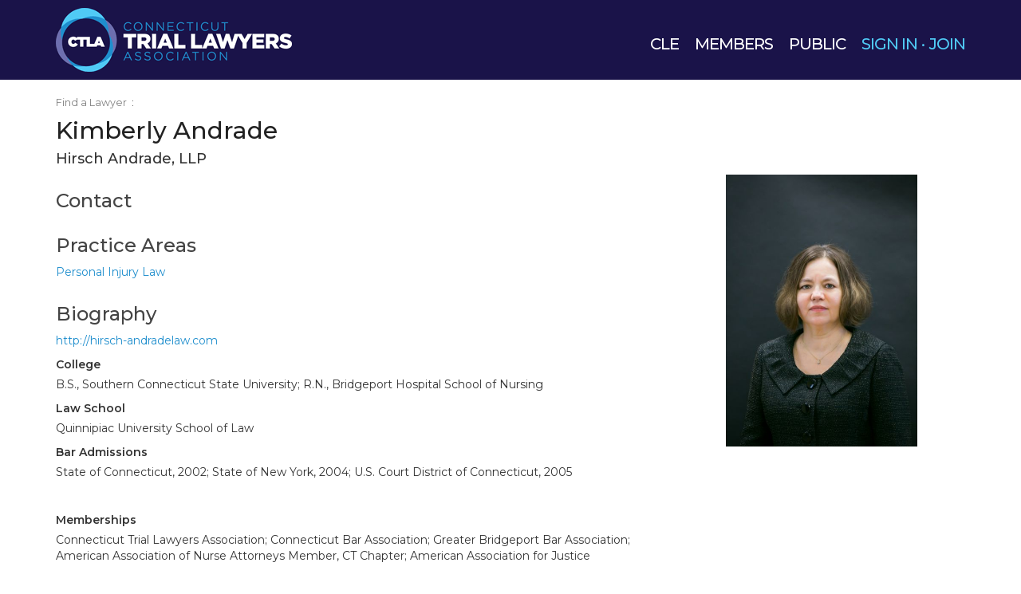

--- FILE ---
content_type: text/html;charset=UTF-8
request_url: https://www.cttriallawyers.org/lawyers/detail/?id=109640&n=Kimberly%20Andrade
body_size: 3761
content:

























<!DOCTYPE html>






<html lang="en-us">
<head>
	<meta charset="utf-8">
	<meta name="viewport" content="width=device-width, initial-scale=1">
	<title>Kimberly Andrade - Find a Lawyer | Connecticut Trial Lawyers Association</title>
	
	
	<link rel="preconnect" href="https://fonts.gstatic.com">
	<link rel="stylesheet" href="https://fonts.googleapis.com/css2?family=Montserrat:ital,wght@0,400;0,500;0,600;1,400">
	<link rel="stylesheet" href="https://cdn.jsdelivr.net/npm/bootstrap@3.4.1/dist/css/bootstrap.min.css" integrity="sha256-bZLfwXAP04zRMK2BjiO8iu9pf4FbLqX6zitd+tIvLhE=" crossorigin="anonymous">

	
	
	
	


	
	<link rel="stylesheet" href="/_res/css/base.css?v=20250422">

	<style>
		main section { margin-bottom: 30px; }
		#bio > div { margin-bottom: 20px; }
	</style>

	
	<link rel="apple-touch-icon" sizes="180x180" href="/_res/apple-touch-icon.png">
	<link rel="icon" type="image/png" sizes="32x32" href="/_res/favicon-32x32.png">
	<link rel="manifest" href="/_res/site.webmanifest">
	
	

	
	

	
	<script async src="https://www.googletagmanager.com/gtag/js?id=UA-9191128-1"></script>
	<script>
	window.dataLayer = window.dataLayer || [];
	function gtag(){dataLayer.push(arguments)};
	gtag('js',new Date());
	gtag('config','UA-9191128-1',{"page_title":"Kimberly Andrade - Find a Lawyer"});
	</script>
	
</head>
<body>
	

<header>
<div class="container">
	
	<div class="row">
		<div id="logo" class="col-md-5">
			<a href="/" title="Connecticut Trial Lawyers Association [Home]">
				<img alt="Connecticut Trial Lawyers Association"
					srcset="/_res/img/logo_ctla_blue.222x60.png 222w, /_res/img/logo_ctla_blue.444x120.png 444w, /_res/img/logo_ctla_blue.666x180.png 666w,
						/_res/img/logo_ctla_blue.296x80.png 296w, /_res/img/logo_ctla_blue.592x160.png 592w"
					sizes="(min-width: 992px) 296px, 222px"
					src="/_res/img/logo_ctla_blue.296x80.png">
			</a>
		</div>
		
		<nav class="col-md-7">
			
			<a href="/cle/">CLE</a>
			<a href="/members/">MEMBERS</a>
			<a href="/public/">PUBLIC</a>
			
				<span class="account">
					<a href="/login/" class="account">SIGN IN</a> &middot;
					<a href="/join/" class="account">JOIN</a>
				</span>
			
		</nav>
	</div>
	
</div>
</header>


	<main>
	<div class="container">
		

<nav id="crumbs">

	<a href="/lawyers/">Find a Lawyer</a> &nbsp;:&nbsp;

</nav>

<h2>Kimberly Andrade</h2>
<h4>Hirsch Andrade, LLP</h4>

<div class="row">
	<div class="col-md-8">
		
		<section>
			<h3>Contact</h3>
			
			

			
				
			
			
			
			
				
			
				
			
		</section>
		
		
		<section>
			<h3>Practice Areas</h3>
			<ul class="list-unstyled">
				<li><a href="../browse/?area=99">Personal Injury Law</a></li>
			</ul>
		</section>
		
		
		
		
		
		<section id="bio">
			<h3>Biography</h3>
			
			
				<p><a href="http://hirsch-andradelaw.com" target="_blank">http://hirsch-andradelaw.com</a></p>
			
			
				<label>College</label>
				<p>B.S., Southern Connecticut State University; R.N., Bridgeport Hospital School of Nursing</p>
			
			
				<label>Law School</label>
				<p>Quinnipiac University School of Law </p>
			
			
				<label>Bar Admissions</label>
				<div><p>State of Connecticut, 2002; State of New York, 2004; U.S. Court District of Connecticut, 2005<br>
<br>
</p></div>
			
			
				<label>Memberships</label>
				<div><p>Connecticut Trial Lawyers Association; Connecticut Bar Association; Greater Bridgeport Bar Association; American Association of Nurse Attorneys Member, CT Chapter; American Association for Justice<br>
<br>
<br>
</p></div>
			
			
				<label>Curriculum Vitae</label>
				<div><p>Health Law Certificate, 2001<br>
<br>
</p></div>
			
		
		</section>
		
	
	</div>
	<div class="col-md-4">
		
		
		<p style="text-align: center;">
			<img src="https://files.cttriallawyers.org/img/directory/andrade_kimberly.109640.jpg" alt="Kimberly Andrade" style="width: 100%; max-width: 240px; height: auto;">
		</p>
		
		
	</div>
</div>


	</div>
	</main>
	


<footer>
<div class="container">
	<div class="row">
	
		<nav class="col-sm-6 col-md-4 hidden-print">
			<h4>Navigate</h4>
			<ul>
				<li><a href="/cle/">Continuing Legal Education</a></li>
				
				<li style="margin-left: 1em;"><a href="/cle/materials/">Purchase Materials</a></li>
				<li><a href="/members/">Members Area</a></li>
				
				<li style="margin-left: 1em;"><a href="/members/listservers/">TrialSmith List Servers</a></li>
				<li style="margin-left: 1em;"><a href="/members/boards/">Discussion Boards</a></li>
				<li style="margin-left: 1em;"><a href="/members/committees/">Committees</a></li>
				<li style="margin-left: 1em;"><a href="/members/probono/">Eviction Defense Pro Bono Initiative</a></li>
				<li style="margin-left: 1em;"><a href="/members/case-strategy/">Case Strategy Requests</a></li>
				<li style="margin-left: 1em;"><a href="/members/mentor/">Mentor Program</a></li>
				<li><a href="/public/">Public Resources</a></li>
				<li style="margin-left: 1em;"><a href="/lawyers/">Find a Lawyer</a></li>
				<li style="margin-left: 1em;"><a href="/legislators/">Find your Legislators</a></li>
				<li style="margin-left: 1em;"><a href="/podcast/">Pod Ipsa Loquitur</a></li>
				<li style="margin-left: 1em;"><a href="/amicus/">Amicus Briefs</a></li>
				<li style="margin-left: 1em;"><a href="/forum/">CTLA <i>Forum</i></a></li>
				
			</ul>
		</nav>
		
		<nav class="col-sm-6 col-md-4 col-lg-3 hidden-print">
			<h4>Become a Member</h4>
			<ul>
				<li><a href="/join/">Join CTLA</a></li>
				<li><a href="/join/benefits/">Member Benefits</a></li>
			</ul>
			
			<h4>Connect</h4>
			<ul class="connect">
				<li>
					<a href="/contact/">
						<svg xmlns="http://www.w3.org/2000/svg" width="20" height="20" fill="currentColor" class="bi bi-chat-fill" viewBox="0 0 16 16">
							<path d="M8 15c4.418 0 8-3.134 8-7s-3.582-7-8-7-8 3.134-8 7c0 1.76.743 3.37 1.97 4.6-.097 1.016-.417 2.13-.771 2.966-.079.186.074.394.273.362 2.256-.37 3.597-.938 4.18-1.234A9.06 9.06 0 0 0 8 15z"/>
						</svg>
						<span>Contact Us</span>
					</a>
				</li>
				<li>
					<a href="https://www.facebook.com/cttriallawyers/" target="_blank" rel="noopener" rel="noreferrer" title="Like us on Facebook">
						<svg xmlns="http://www.w3.org/2000/svg" width="20" height="20" fill="currentColor" class="bi bi-facebook" viewBox="0 0 16 16">
							<path d="M16 8.049c0-4.446-3.582-8.05-8-8.05C3.58 0-.002 3.603-.002 8.05c0 4.017 2.926 7.347 6.75 7.951v-5.625h-2.03V8.05H6.75V6.275c0-2.017 1.195-3.131 3.022-3.131.876 0 1.791.157 1.791.157v1.98h-1.009c-.993 0-1.303.621-1.303 1.258v1.51h2.218l-.354 2.326H9.25V16c3.824-.604 6.75-3.934 6.75-7.951z"/>
						</svg>
						<span>cttriallawyers</span>
					</a>
				</li>
				<li>
					<a href="https://www.linkedin.com/company/cttriallawyers/" target="_blank" rel="noopener" rel="noreferrer" title="LinkedIn">
						<svg xmlns="http://www.w3.org/2000/svg" width="20" height="20" fill="currentColor" class="bi bi-linkedin" viewBox="0 0 16 16">
							<path d="M0 1.146C0 .513.526 0 1.175 0h13.65C15.474 0 16 .513 16 1.146v13.708c0 .633-.526 1.146-1.175 1.146H1.175C.526 16 0 15.487 0 14.854V1.146zm4.943 12.248V6.169H2.542v7.225h2.401zm-1.2-8.212c.837 0 1.358-.554 1.358-1.248-.015-.709-.52-1.248-1.342-1.248-.822 0-1.359.54-1.359 1.248 0 .694.521 1.248 1.327 1.248h.016zm4.908 8.212V9.359c0-.216.016-.432.08-.586.173-.431.568-.878 1.232-.878.869 0 1.216.662 1.216 1.634v3.865h2.401V9.25c0-2.22-1.184-3.252-2.764-3.252-1.274 0-1.845.7-2.165 1.193v.025h-.016a5.54 5.54 0 0 1 .016-.025V6.169h-2.4c.03.678 0 7.225 0 7.225h2.4z"/>
						</svg>
						<span>cttriallawyers</span>
					</a>
				</li>
			</ul>
		</nav>
		
		

		<nav class="col-sm-6 col-md-4 col-lg-5">
			<h4>About CTLA</h4>
			<div class="row">
				<nav class="col-md-12 col-lg-6 hidden-print">
					<ul>
						<li><a href="/about/">Mission Statement &amp; History</a></li>
						<li><a href="/about/officers-staff/">Officers &amp; Staff</a></li>
						<li><a href="/about/board/">Board of Governors</a></li>
						<li><a href="/about/committees/">Committee Chairpersons</a></li>
						
						<li><a href="/marketing/">Marketing Opportunities</a></li>
					</ul>
				</nav>
				<div class="col-md-12 col-lg-6">
					<p>
						100 Pearl Street, 10th Floor<br>
						Hartford, CT 06103<br>
						860 522-4345<br>
						860 522-1027 fax<br>
						<a href="mailto:info@cttriallawyers.org">info@cttriallawyers.org</a>
					</p>
				</div>
			</div>
			
		</nav>
	</div>

	<p id="copy">&copy;2026 Connecticut Trial Lawyers Association. All Rights Reserved. <a href="/privacy/">Privacy Policy</a><br>
		Designed and developed by <a href="http://www.woostergroup.com/" target="_blank" rel="noopener" rel="noreferrer">Wooster Group</a>.</p>

</div>
</footer>




	
	
	
	
	
	
	
	
	




</body>
</html>






--- FILE ---
content_type: text/css
request_url: https://www.cttriallawyers.org/_res/css/base.css?v=20250422
body_size: 2876
content:
body {
  font-family: Montserrat;
}
/*th, b, strong, dt, label, optgroup, .label { font-weight: 500; }*/
a {
  color: #1f8ecd;
}
a:hover {
  color: #50caf5;
}
abbr[title],
abbr[data-original-title] {
  text-decoration: underline;
  text-decoration: underline dotted;
  border-bottom: 0;
}
.text-strike {
  text-decoration: line-through;
}
.text-purple {
  color: #6d6faf;
}
.text-preview {
  overflow: hidden;
  text-overflow: ellipsis;
  white-space: nowrap;
  max-width: 24em;
}
@media (min-width: 992px) {
  .text-preview {
    max-width: 32em;
  }
}
@media (min-width: 1200px) {
  .text-preview {
    max-width: 40em;
  }
}
.sale {
  background: #6d6faf;
  color: white;
  color: #FFFE;
  margin-right: 0.5em;
  padding: 1px 0.5em;
  border-radius: 0.25em;
  border: solid 1px rgba(0, 0, 0, 0.1);
  box-shadow: 0 1px 5px rgba(0, 0, 0, 0.4);
  text-shadow: 0 1px rgba(0, 0, 0, 0.2);
}
.ui-widget {
  font-family: inherit;
}
.ui-menu .ui-menu-item small {
  color: #999;
  /*b { font-weight: 500; }*/
}
.ui-autocomplete {
  max-height: 200px;
  overflow-x: hidden;
  overflow-y: auto;
}
body > header {
  padding: 10px 0;
  background: #1a1349;
}
body > header nav {
  font-weight: 500;
  line-height: 1;
  padding-top: 20px;
  text-align: center;
  font-size: 1.5rem;
}
@media (min-width: 992px) {
  body > header nav {
    padding-top: 35px;
    text-align: right;
    font-size: 2rem;
  }
}
body > header nav a {
  display: inline-block;
  color: white;
  letter-spacing: -1px;
  transition: all 0.3s ease;
}
body > header nav a:hover {
  text-decoration: none;
  color: #1f8ecd !important;
}
body > header nav > *:nth-child(n+2) {
  padding-left: 15px;
}
body > header nav .account {
  color: #50caf5;
}
body > header #logo {
  text-align: center;
}
@media (min-width: 992px) {
  body > header #logo {
    text-align: left;
  }
}
body > header #logo img {
  height: 60px;
}
@media (min-width: 992px) {
  body > header #logo img {
    height: 80px;
  }
}
body > footer {
  padding: 30px 0 20px;
  background: #1f8ecd;
  color: white;
  color: rgba(255, 255, 255, 0.95);
  text-shadow: 0 1px 1px rgba(0, 0, 0, 0.2);
}
body > footer nav ul {
  margin: 0 0 20px;
  padding: 0;
  list-style: none;
}
body > footer nav ul.connect li {
  margin-bottom: 6px;
}
body > footer nav ul.connect a {
  display: flex;
  align-items: center;
}
body > footer nav ul.connect img {
  margin-right: 6px;
}
body > footer nav ul.connect svg {
  color: white;
  margin-right: 6px;
}
body > footer a {
  color: white;
  color: rgba(255, 255, 255, 0.7);
  transition: all 0.3s ease;
}
body > footer a:hover {
  text-decoration: none;
  color: white;
}
body > footer #copy {
  margin-top: 20px;
  font-size: 0.9em;
}
main {
  min-height: 600px;
  padding-top: 20px;
  padding-bottom: 40px;
}
main #crumbs {
  font-size: 0.9em;
}
main #crumbs + h2,
main #crumbs + h3 {
  margin-top: 10px;
}
main #crumbs a {
  color: gray;
}
main h2 {
  color: #222;
}
main h3,
main h3 a {
  color: #444;
}
.photolist .media {
  margin-top: 15px;
}
.photolist .media-left {
  padding-right: 15px;
}
nav#results {
  margin: 10px 0;
}
nav#results a.clear {
  display: inline-block;
  width: 18px;
  height: 18px;
  border-radius: 4px;
  background: #ddd;
  color: #aaa;
  text-decoration: none;
  text-align: center;
  line-height: 18px;
  font-size: 18px;
  transition: all 150ms ease-in;
}
nav#results a.clear:hover {
  background: #c33;
  color: white;
}
.table.no-border th,
.table.no-border td {
  border-top: none;
}
@media screen and (max-width: 767px) {
  table.css-responsive,
  table.css-responsive tbody {
    display: block;
    width: 100%;
  }
  table.css-responsive thead {
    display: none;
  }
  table.css-responsive tr {
    display: block;
  }
  table.css-responsive th,
  table.css-responsive td {
    display: block;
    padding: 5px 0 !important;
    text-align: left;
    white-space: normal;
    font-size: 12px;
  }
  table.css-responsive th[data-title]:before,
  table.css-responsive td[data-title]:before {
    content: attr(data-title) ":\00A0";
    font-weight: 600;
  }
  table.css-responsive th:empty,
  table.css-responsive td:empty {
    display: none;
  }
  table.css-responsive th[scope="row"],
  table.css-responsive td[scope="row"] {
    margin-top: 15px;
    border-top: none;
    font-size: 14px;
  }
  table.css-responsive th[scope="row"] {
    color: #555;
  }
}
fieldset .table:last-child {
  margin-bottom: 0;
}
fieldset > legend + .table {
  margin-top: -10px;
}
fieldset > legend + .table > tbody > tr:first-child > td {
  border-top: none;
}
form.panel-body {
  background: #f5f5f5;
  padding: 25px;
}
.form-group {
  margin-bottom: 10px;
}
fieldset,
.form-group-collection {
  margin-bottom: 25px;
}
.default-label {
  font-weight: 400;
  margin-bottom: 0;
  cursor: pointer;
}
.default-button-handler {
  position: absolute;
  left: -100%;
  width: 0;
  height: 0;
}
label.input-circle {
  display: inline-block;
  vertical-align: middle;
  font-weight: 400;
  margin-bottom: 0;
  cursor: pointer;
}
label.input-circle input {
  visibility: hidden;
  position: absolute;
  user-select: none;
}
label.input-circle input + i {
  content: '';
  display: block;
  width: 20px;
  height: 20px;
  background-image: url('/_res/img/iconmonstr-circle-6.999999.svg');
  background-size: contain;
}
.radio-inline label.input-circle input + i,
.checkbox-inline label.input-circle input + i {
  margin-left: -20px;
}
label.input-circle input:checked + i {
  background-image: url('/_res/img/iconmonstr-check-mark-4.1f8ecd.svg');
}
label.input-circle input:disabled + i {
  opacity: 0.4;
  cursor: not-allowed;
}
label.input-circle + label {
  padding-left: 10px;
  margin-right: 20px;
}
.input-toggle {
  position: absolute;
  margin-left: -9999px;
  visibility: hidden;
}
.input-toggle + label {
  display: inline-block !important;
  position: relative;
  cursor: pointer;
  outline: none;
  user-select: none;
  box-sizing: border-box;
}
.input-toggle-round + label {
  margin: 0;
  top: 3px;
  width: 36px;
  height: 14px;
  border-radius: 14px;
  background-color: hsl(0, 0%, 70%);
  transition: background 0.3s, opacity 0.3s;
}
.input-toggle-round + label:after {
  content: "";
  display: block;
  height: 20px;
  width: 20px;
  background-color: hsl(0, 0%, 90%);
  border-radius: 100%;
  box-shadow: 0 1px 3px rgba(0, 0, 0, 0.4);
  transition: margin 0.3s, background-color 0.3s, box-shadow 0.1s;
  position: relative;
  top: -3px;
}
.input-toggle-round:checked + label {
  background-color: hsl(208, 60%, 80%);
}
.input-toggle-round:checked + label:after {
  margin-left: 16px;
  background-color: hsl(208, 60%, 50%);
  box-shadow: 0 1px 5px rgba(0, 0, 0, 0.3);
}
.input-toggle-round:disabled + label {
  opacity: 0.2;
  cursor: not-allowed;
}
.events {
  margin-top: 20px;
  margin-bottom: 20px;
}
.events .item {
  margin-bottom: 15px;
  padding-left: 5em;
}
.events .date {
  float: left;
  width: 4em;
  margin-left: -5em;
  background: #50caf5;
  padding: 10px 10px;
  border: solid 1px rgba(0, 0, 0, 0.05);
  border-radius: 3px;
  box-shadow: 0 2px 6px 2px rgba(0, 0, 0, 0.1);
  text-transform: uppercase;
  text-align: center;
}
.events .date .dd,
.events .date .mm,
.events .date .yy {
  font-size: 80%;
  line-height: 1.1;
}
.events .date .dd {
  color: rgba(255, 255, 255, 0.8);
}
.events .date .d {
  font-size: 140%;
  line-height: 1;
}
.bg-image {
  background-size: cover;
  background-repeat: no-repeat;
}
.bg-image h2,
.bg-image p {
  color: white;
  text-shadow: 0 1px 2px black;
}
#hero {
  width: 100%;
  height: 300px;
  margin-bottom: 30px;
}
@media (min-width: 992px) {
  #hero {
    height: 400px;
  }
}
#hero .container {
  height: 100%;
}
#hero .container > div {
  position: relative;
  height: 100%;
}
#hero .container p.lead {
  position: absolute;
  bottom: 10px;
}
#partners .logos {
  display: flex;
  flex-wrap: wrap;
  align-items: center;
  justify-content: space-evenly;
}
#partners .logos + .logos {
  border-top: dotted 1px #ddd;
  margin-top: 1rem;
  padding-top: 1rem;
}
@media (min-width: 750px) {
  #partners .logos + .logos {
    margin-top: 2rem;
    padding-top: 2rem;
  }
}
#partners .logos .col {
  text-align: center;
  width: 50%;
  padding: 1.5rem;
}
@media (min-width: 750px) {
  #partners .logos .col {
    padding: 2rem;
  }
}
@media (min-width: 992px) {
  #partners .logos .col {
    width: 33%;
  }
}
@media (max-width: 749px) {
  #partners .logos.platinum,
  #partners .logos.diamond {
    padding-left: 2rem;
    padding-right: 2rem;
  }
}
#partners .logos.platinum .col,
#partners .logos.diamond .col {
  width: 100%;
  max-width: 360px;
}
#partners .logos img {
  max-width: 100%;
  max-height: 100%;
  width: auto;
  height: auto;
  max-height: 45px;
}
#partners .logos.platinum img {
  max-height: 80px;
}
#partners .logos.diamond img {
  max-height: 100px;
}
#partners:not(.sidebar) {
  padding: 2rem 0;
}
@media (min-width: 992px) {
  #partners.sidebar .logos + .logos {
    margin-top: 1rem;
    padding-top: 1rem;
  }
  #partners.sidebar .logos .col {
    width: 100%;
    padding-left: 0;
    padding-right: 0;
  }
}
/*# sourceMappingURL=./base.css.map */